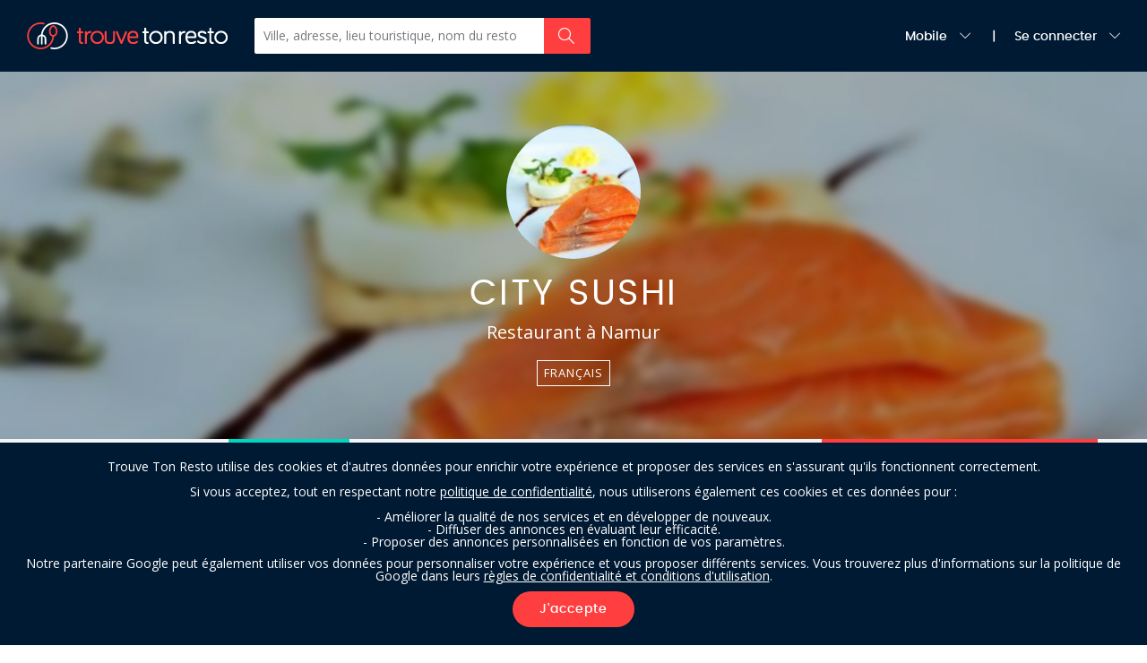

--- FILE ---
content_type: text/html; charset=utf-8
request_url: https://www.google.com/recaptcha/api2/anchor?ar=1&k=6LclPJsUAAAAAFC6BR-6gzGc3O4DFA-EmHvDl56x&co=aHR0cHM6Ly93d3cudHJvdXZldG9ucmVzdG8uYmU6NDQz&hl=en&v=9TiwnJFHeuIw_s0wSd3fiKfN&size=invisible&anchor-ms=20000&execute-ms=30000&cb=nv2oh46m6vy3
body_size: 48301
content:
<!DOCTYPE HTML><html dir="ltr" lang="en"><head><meta http-equiv="Content-Type" content="text/html; charset=UTF-8">
<meta http-equiv="X-UA-Compatible" content="IE=edge">
<title>reCAPTCHA</title>
<style type="text/css">
/* cyrillic-ext */
@font-face {
  font-family: 'Roboto';
  font-style: normal;
  font-weight: 400;
  font-stretch: 100%;
  src: url(//fonts.gstatic.com/s/roboto/v48/KFO7CnqEu92Fr1ME7kSn66aGLdTylUAMa3GUBHMdazTgWw.woff2) format('woff2');
  unicode-range: U+0460-052F, U+1C80-1C8A, U+20B4, U+2DE0-2DFF, U+A640-A69F, U+FE2E-FE2F;
}
/* cyrillic */
@font-face {
  font-family: 'Roboto';
  font-style: normal;
  font-weight: 400;
  font-stretch: 100%;
  src: url(//fonts.gstatic.com/s/roboto/v48/KFO7CnqEu92Fr1ME7kSn66aGLdTylUAMa3iUBHMdazTgWw.woff2) format('woff2');
  unicode-range: U+0301, U+0400-045F, U+0490-0491, U+04B0-04B1, U+2116;
}
/* greek-ext */
@font-face {
  font-family: 'Roboto';
  font-style: normal;
  font-weight: 400;
  font-stretch: 100%;
  src: url(//fonts.gstatic.com/s/roboto/v48/KFO7CnqEu92Fr1ME7kSn66aGLdTylUAMa3CUBHMdazTgWw.woff2) format('woff2');
  unicode-range: U+1F00-1FFF;
}
/* greek */
@font-face {
  font-family: 'Roboto';
  font-style: normal;
  font-weight: 400;
  font-stretch: 100%;
  src: url(//fonts.gstatic.com/s/roboto/v48/KFO7CnqEu92Fr1ME7kSn66aGLdTylUAMa3-UBHMdazTgWw.woff2) format('woff2');
  unicode-range: U+0370-0377, U+037A-037F, U+0384-038A, U+038C, U+038E-03A1, U+03A3-03FF;
}
/* math */
@font-face {
  font-family: 'Roboto';
  font-style: normal;
  font-weight: 400;
  font-stretch: 100%;
  src: url(//fonts.gstatic.com/s/roboto/v48/KFO7CnqEu92Fr1ME7kSn66aGLdTylUAMawCUBHMdazTgWw.woff2) format('woff2');
  unicode-range: U+0302-0303, U+0305, U+0307-0308, U+0310, U+0312, U+0315, U+031A, U+0326-0327, U+032C, U+032F-0330, U+0332-0333, U+0338, U+033A, U+0346, U+034D, U+0391-03A1, U+03A3-03A9, U+03B1-03C9, U+03D1, U+03D5-03D6, U+03F0-03F1, U+03F4-03F5, U+2016-2017, U+2034-2038, U+203C, U+2040, U+2043, U+2047, U+2050, U+2057, U+205F, U+2070-2071, U+2074-208E, U+2090-209C, U+20D0-20DC, U+20E1, U+20E5-20EF, U+2100-2112, U+2114-2115, U+2117-2121, U+2123-214F, U+2190, U+2192, U+2194-21AE, U+21B0-21E5, U+21F1-21F2, U+21F4-2211, U+2213-2214, U+2216-22FF, U+2308-230B, U+2310, U+2319, U+231C-2321, U+2336-237A, U+237C, U+2395, U+239B-23B7, U+23D0, U+23DC-23E1, U+2474-2475, U+25AF, U+25B3, U+25B7, U+25BD, U+25C1, U+25CA, U+25CC, U+25FB, U+266D-266F, U+27C0-27FF, U+2900-2AFF, U+2B0E-2B11, U+2B30-2B4C, U+2BFE, U+3030, U+FF5B, U+FF5D, U+1D400-1D7FF, U+1EE00-1EEFF;
}
/* symbols */
@font-face {
  font-family: 'Roboto';
  font-style: normal;
  font-weight: 400;
  font-stretch: 100%;
  src: url(//fonts.gstatic.com/s/roboto/v48/KFO7CnqEu92Fr1ME7kSn66aGLdTylUAMaxKUBHMdazTgWw.woff2) format('woff2');
  unicode-range: U+0001-000C, U+000E-001F, U+007F-009F, U+20DD-20E0, U+20E2-20E4, U+2150-218F, U+2190, U+2192, U+2194-2199, U+21AF, U+21E6-21F0, U+21F3, U+2218-2219, U+2299, U+22C4-22C6, U+2300-243F, U+2440-244A, U+2460-24FF, U+25A0-27BF, U+2800-28FF, U+2921-2922, U+2981, U+29BF, U+29EB, U+2B00-2BFF, U+4DC0-4DFF, U+FFF9-FFFB, U+10140-1018E, U+10190-1019C, U+101A0, U+101D0-101FD, U+102E0-102FB, U+10E60-10E7E, U+1D2C0-1D2D3, U+1D2E0-1D37F, U+1F000-1F0FF, U+1F100-1F1AD, U+1F1E6-1F1FF, U+1F30D-1F30F, U+1F315, U+1F31C, U+1F31E, U+1F320-1F32C, U+1F336, U+1F378, U+1F37D, U+1F382, U+1F393-1F39F, U+1F3A7-1F3A8, U+1F3AC-1F3AF, U+1F3C2, U+1F3C4-1F3C6, U+1F3CA-1F3CE, U+1F3D4-1F3E0, U+1F3ED, U+1F3F1-1F3F3, U+1F3F5-1F3F7, U+1F408, U+1F415, U+1F41F, U+1F426, U+1F43F, U+1F441-1F442, U+1F444, U+1F446-1F449, U+1F44C-1F44E, U+1F453, U+1F46A, U+1F47D, U+1F4A3, U+1F4B0, U+1F4B3, U+1F4B9, U+1F4BB, U+1F4BF, U+1F4C8-1F4CB, U+1F4D6, U+1F4DA, U+1F4DF, U+1F4E3-1F4E6, U+1F4EA-1F4ED, U+1F4F7, U+1F4F9-1F4FB, U+1F4FD-1F4FE, U+1F503, U+1F507-1F50B, U+1F50D, U+1F512-1F513, U+1F53E-1F54A, U+1F54F-1F5FA, U+1F610, U+1F650-1F67F, U+1F687, U+1F68D, U+1F691, U+1F694, U+1F698, U+1F6AD, U+1F6B2, U+1F6B9-1F6BA, U+1F6BC, U+1F6C6-1F6CF, U+1F6D3-1F6D7, U+1F6E0-1F6EA, U+1F6F0-1F6F3, U+1F6F7-1F6FC, U+1F700-1F7FF, U+1F800-1F80B, U+1F810-1F847, U+1F850-1F859, U+1F860-1F887, U+1F890-1F8AD, U+1F8B0-1F8BB, U+1F8C0-1F8C1, U+1F900-1F90B, U+1F93B, U+1F946, U+1F984, U+1F996, U+1F9E9, U+1FA00-1FA6F, U+1FA70-1FA7C, U+1FA80-1FA89, U+1FA8F-1FAC6, U+1FACE-1FADC, U+1FADF-1FAE9, U+1FAF0-1FAF8, U+1FB00-1FBFF;
}
/* vietnamese */
@font-face {
  font-family: 'Roboto';
  font-style: normal;
  font-weight: 400;
  font-stretch: 100%;
  src: url(//fonts.gstatic.com/s/roboto/v48/KFO7CnqEu92Fr1ME7kSn66aGLdTylUAMa3OUBHMdazTgWw.woff2) format('woff2');
  unicode-range: U+0102-0103, U+0110-0111, U+0128-0129, U+0168-0169, U+01A0-01A1, U+01AF-01B0, U+0300-0301, U+0303-0304, U+0308-0309, U+0323, U+0329, U+1EA0-1EF9, U+20AB;
}
/* latin-ext */
@font-face {
  font-family: 'Roboto';
  font-style: normal;
  font-weight: 400;
  font-stretch: 100%;
  src: url(//fonts.gstatic.com/s/roboto/v48/KFO7CnqEu92Fr1ME7kSn66aGLdTylUAMa3KUBHMdazTgWw.woff2) format('woff2');
  unicode-range: U+0100-02BA, U+02BD-02C5, U+02C7-02CC, U+02CE-02D7, U+02DD-02FF, U+0304, U+0308, U+0329, U+1D00-1DBF, U+1E00-1E9F, U+1EF2-1EFF, U+2020, U+20A0-20AB, U+20AD-20C0, U+2113, U+2C60-2C7F, U+A720-A7FF;
}
/* latin */
@font-face {
  font-family: 'Roboto';
  font-style: normal;
  font-weight: 400;
  font-stretch: 100%;
  src: url(//fonts.gstatic.com/s/roboto/v48/KFO7CnqEu92Fr1ME7kSn66aGLdTylUAMa3yUBHMdazQ.woff2) format('woff2');
  unicode-range: U+0000-00FF, U+0131, U+0152-0153, U+02BB-02BC, U+02C6, U+02DA, U+02DC, U+0304, U+0308, U+0329, U+2000-206F, U+20AC, U+2122, U+2191, U+2193, U+2212, U+2215, U+FEFF, U+FFFD;
}
/* cyrillic-ext */
@font-face {
  font-family: 'Roboto';
  font-style: normal;
  font-weight: 500;
  font-stretch: 100%;
  src: url(//fonts.gstatic.com/s/roboto/v48/KFO7CnqEu92Fr1ME7kSn66aGLdTylUAMa3GUBHMdazTgWw.woff2) format('woff2');
  unicode-range: U+0460-052F, U+1C80-1C8A, U+20B4, U+2DE0-2DFF, U+A640-A69F, U+FE2E-FE2F;
}
/* cyrillic */
@font-face {
  font-family: 'Roboto';
  font-style: normal;
  font-weight: 500;
  font-stretch: 100%;
  src: url(//fonts.gstatic.com/s/roboto/v48/KFO7CnqEu92Fr1ME7kSn66aGLdTylUAMa3iUBHMdazTgWw.woff2) format('woff2');
  unicode-range: U+0301, U+0400-045F, U+0490-0491, U+04B0-04B1, U+2116;
}
/* greek-ext */
@font-face {
  font-family: 'Roboto';
  font-style: normal;
  font-weight: 500;
  font-stretch: 100%;
  src: url(//fonts.gstatic.com/s/roboto/v48/KFO7CnqEu92Fr1ME7kSn66aGLdTylUAMa3CUBHMdazTgWw.woff2) format('woff2');
  unicode-range: U+1F00-1FFF;
}
/* greek */
@font-face {
  font-family: 'Roboto';
  font-style: normal;
  font-weight: 500;
  font-stretch: 100%;
  src: url(//fonts.gstatic.com/s/roboto/v48/KFO7CnqEu92Fr1ME7kSn66aGLdTylUAMa3-UBHMdazTgWw.woff2) format('woff2');
  unicode-range: U+0370-0377, U+037A-037F, U+0384-038A, U+038C, U+038E-03A1, U+03A3-03FF;
}
/* math */
@font-face {
  font-family: 'Roboto';
  font-style: normal;
  font-weight: 500;
  font-stretch: 100%;
  src: url(//fonts.gstatic.com/s/roboto/v48/KFO7CnqEu92Fr1ME7kSn66aGLdTylUAMawCUBHMdazTgWw.woff2) format('woff2');
  unicode-range: U+0302-0303, U+0305, U+0307-0308, U+0310, U+0312, U+0315, U+031A, U+0326-0327, U+032C, U+032F-0330, U+0332-0333, U+0338, U+033A, U+0346, U+034D, U+0391-03A1, U+03A3-03A9, U+03B1-03C9, U+03D1, U+03D5-03D6, U+03F0-03F1, U+03F4-03F5, U+2016-2017, U+2034-2038, U+203C, U+2040, U+2043, U+2047, U+2050, U+2057, U+205F, U+2070-2071, U+2074-208E, U+2090-209C, U+20D0-20DC, U+20E1, U+20E5-20EF, U+2100-2112, U+2114-2115, U+2117-2121, U+2123-214F, U+2190, U+2192, U+2194-21AE, U+21B0-21E5, U+21F1-21F2, U+21F4-2211, U+2213-2214, U+2216-22FF, U+2308-230B, U+2310, U+2319, U+231C-2321, U+2336-237A, U+237C, U+2395, U+239B-23B7, U+23D0, U+23DC-23E1, U+2474-2475, U+25AF, U+25B3, U+25B7, U+25BD, U+25C1, U+25CA, U+25CC, U+25FB, U+266D-266F, U+27C0-27FF, U+2900-2AFF, U+2B0E-2B11, U+2B30-2B4C, U+2BFE, U+3030, U+FF5B, U+FF5D, U+1D400-1D7FF, U+1EE00-1EEFF;
}
/* symbols */
@font-face {
  font-family: 'Roboto';
  font-style: normal;
  font-weight: 500;
  font-stretch: 100%;
  src: url(//fonts.gstatic.com/s/roboto/v48/KFO7CnqEu92Fr1ME7kSn66aGLdTylUAMaxKUBHMdazTgWw.woff2) format('woff2');
  unicode-range: U+0001-000C, U+000E-001F, U+007F-009F, U+20DD-20E0, U+20E2-20E4, U+2150-218F, U+2190, U+2192, U+2194-2199, U+21AF, U+21E6-21F0, U+21F3, U+2218-2219, U+2299, U+22C4-22C6, U+2300-243F, U+2440-244A, U+2460-24FF, U+25A0-27BF, U+2800-28FF, U+2921-2922, U+2981, U+29BF, U+29EB, U+2B00-2BFF, U+4DC0-4DFF, U+FFF9-FFFB, U+10140-1018E, U+10190-1019C, U+101A0, U+101D0-101FD, U+102E0-102FB, U+10E60-10E7E, U+1D2C0-1D2D3, U+1D2E0-1D37F, U+1F000-1F0FF, U+1F100-1F1AD, U+1F1E6-1F1FF, U+1F30D-1F30F, U+1F315, U+1F31C, U+1F31E, U+1F320-1F32C, U+1F336, U+1F378, U+1F37D, U+1F382, U+1F393-1F39F, U+1F3A7-1F3A8, U+1F3AC-1F3AF, U+1F3C2, U+1F3C4-1F3C6, U+1F3CA-1F3CE, U+1F3D4-1F3E0, U+1F3ED, U+1F3F1-1F3F3, U+1F3F5-1F3F7, U+1F408, U+1F415, U+1F41F, U+1F426, U+1F43F, U+1F441-1F442, U+1F444, U+1F446-1F449, U+1F44C-1F44E, U+1F453, U+1F46A, U+1F47D, U+1F4A3, U+1F4B0, U+1F4B3, U+1F4B9, U+1F4BB, U+1F4BF, U+1F4C8-1F4CB, U+1F4D6, U+1F4DA, U+1F4DF, U+1F4E3-1F4E6, U+1F4EA-1F4ED, U+1F4F7, U+1F4F9-1F4FB, U+1F4FD-1F4FE, U+1F503, U+1F507-1F50B, U+1F50D, U+1F512-1F513, U+1F53E-1F54A, U+1F54F-1F5FA, U+1F610, U+1F650-1F67F, U+1F687, U+1F68D, U+1F691, U+1F694, U+1F698, U+1F6AD, U+1F6B2, U+1F6B9-1F6BA, U+1F6BC, U+1F6C6-1F6CF, U+1F6D3-1F6D7, U+1F6E0-1F6EA, U+1F6F0-1F6F3, U+1F6F7-1F6FC, U+1F700-1F7FF, U+1F800-1F80B, U+1F810-1F847, U+1F850-1F859, U+1F860-1F887, U+1F890-1F8AD, U+1F8B0-1F8BB, U+1F8C0-1F8C1, U+1F900-1F90B, U+1F93B, U+1F946, U+1F984, U+1F996, U+1F9E9, U+1FA00-1FA6F, U+1FA70-1FA7C, U+1FA80-1FA89, U+1FA8F-1FAC6, U+1FACE-1FADC, U+1FADF-1FAE9, U+1FAF0-1FAF8, U+1FB00-1FBFF;
}
/* vietnamese */
@font-face {
  font-family: 'Roboto';
  font-style: normal;
  font-weight: 500;
  font-stretch: 100%;
  src: url(//fonts.gstatic.com/s/roboto/v48/KFO7CnqEu92Fr1ME7kSn66aGLdTylUAMa3OUBHMdazTgWw.woff2) format('woff2');
  unicode-range: U+0102-0103, U+0110-0111, U+0128-0129, U+0168-0169, U+01A0-01A1, U+01AF-01B0, U+0300-0301, U+0303-0304, U+0308-0309, U+0323, U+0329, U+1EA0-1EF9, U+20AB;
}
/* latin-ext */
@font-face {
  font-family: 'Roboto';
  font-style: normal;
  font-weight: 500;
  font-stretch: 100%;
  src: url(//fonts.gstatic.com/s/roboto/v48/KFO7CnqEu92Fr1ME7kSn66aGLdTylUAMa3KUBHMdazTgWw.woff2) format('woff2');
  unicode-range: U+0100-02BA, U+02BD-02C5, U+02C7-02CC, U+02CE-02D7, U+02DD-02FF, U+0304, U+0308, U+0329, U+1D00-1DBF, U+1E00-1E9F, U+1EF2-1EFF, U+2020, U+20A0-20AB, U+20AD-20C0, U+2113, U+2C60-2C7F, U+A720-A7FF;
}
/* latin */
@font-face {
  font-family: 'Roboto';
  font-style: normal;
  font-weight: 500;
  font-stretch: 100%;
  src: url(//fonts.gstatic.com/s/roboto/v48/KFO7CnqEu92Fr1ME7kSn66aGLdTylUAMa3yUBHMdazQ.woff2) format('woff2');
  unicode-range: U+0000-00FF, U+0131, U+0152-0153, U+02BB-02BC, U+02C6, U+02DA, U+02DC, U+0304, U+0308, U+0329, U+2000-206F, U+20AC, U+2122, U+2191, U+2193, U+2212, U+2215, U+FEFF, U+FFFD;
}
/* cyrillic-ext */
@font-face {
  font-family: 'Roboto';
  font-style: normal;
  font-weight: 900;
  font-stretch: 100%;
  src: url(//fonts.gstatic.com/s/roboto/v48/KFO7CnqEu92Fr1ME7kSn66aGLdTylUAMa3GUBHMdazTgWw.woff2) format('woff2');
  unicode-range: U+0460-052F, U+1C80-1C8A, U+20B4, U+2DE0-2DFF, U+A640-A69F, U+FE2E-FE2F;
}
/* cyrillic */
@font-face {
  font-family: 'Roboto';
  font-style: normal;
  font-weight: 900;
  font-stretch: 100%;
  src: url(//fonts.gstatic.com/s/roboto/v48/KFO7CnqEu92Fr1ME7kSn66aGLdTylUAMa3iUBHMdazTgWw.woff2) format('woff2');
  unicode-range: U+0301, U+0400-045F, U+0490-0491, U+04B0-04B1, U+2116;
}
/* greek-ext */
@font-face {
  font-family: 'Roboto';
  font-style: normal;
  font-weight: 900;
  font-stretch: 100%;
  src: url(//fonts.gstatic.com/s/roboto/v48/KFO7CnqEu92Fr1ME7kSn66aGLdTylUAMa3CUBHMdazTgWw.woff2) format('woff2');
  unicode-range: U+1F00-1FFF;
}
/* greek */
@font-face {
  font-family: 'Roboto';
  font-style: normal;
  font-weight: 900;
  font-stretch: 100%;
  src: url(//fonts.gstatic.com/s/roboto/v48/KFO7CnqEu92Fr1ME7kSn66aGLdTylUAMa3-UBHMdazTgWw.woff2) format('woff2');
  unicode-range: U+0370-0377, U+037A-037F, U+0384-038A, U+038C, U+038E-03A1, U+03A3-03FF;
}
/* math */
@font-face {
  font-family: 'Roboto';
  font-style: normal;
  font-weight: 900;
  font-stretch: 100%;
  src: url(//fonts.gstatic.com/s/roboto/v48/KFO7CnqEu92Fr1ME7kSn66aGLdTylUAMawCUBHMdazTgWw.woff2) format('woff2');
  unicode-range: U+0302-0303, U+0305, U+0307-0308, U+0310, U+0312, U+0315, U+031A, U+0326-0327, U+032C, U+032F-0330, U+0332-0333, U+0338, U+033A, U+0346, U+034D, U+0391-03A1, U+03A3-03A9, U+03B1-03C9, U+03D1, U+03D5-03D6, U+03F0-03F1, U+03F4-03F5, U+2016-2017, U+2034-2038, U+203C, U+2040, U+2043, U+2047, U+2050, U+2057, U+205F, U+2070-2071, U+2074-208E, U+2090-209C, U+20D0-20DC, U+20E1, U+20E5-20EF, U+2100-2112, U+2114-2115, U+2117-2121, U+2123-214F, U+2190, U+2192, U+2194-21AE, U+21B0-21E5, U+21F1-21F2, U+21F4-2211, U+2213-2214, U+2216-22FF, U+2308-230B, U+2310, U+2319, U+231C-2321, U+2336-237A, U+237C, U+2395, U+239B-23B7, U+23D0, U+23DC-23E1, U+2474-2475, U+25AF, U+25B3, U+25B7, U+25BD, U+25C1, U+25CA, U+25CC, U+25FB, U+266D-266F, U+27C0-27FF, U+2900-2AFF, U+2B0E-2B11, U+2B30-2B4C, U+2BFE, U+3030, U+FF5B, U+FF5D, U+1D400-1D7FF, U+1EE00-1EEFF;
}
/* symbols */
@font-face {
  font-family: 'Roboto';
  font-style: normal;
  font-weight: 900;
  font-stretch: 100%;
  src: url(//fonts.gstatic.com/s/roboto/v48/KFO7CnqEu92Fr1ME7kSn66aGLdTylUAMaxKUBHMdazTgWw.woff2) format('woff2');
  unicode-range: U+0001-000C, U+000E-001F, U+007F-009F, U+20DD-20E0, U+20E2-20E4, U+2150-218F, U+2190, U+2192, U+2194-2199, U+21AF, U+21E6-21F0, U+21F3, U+2218-2219, U+2299, U+22C4-22C6, U+2300-243F, U+2440-244A, U+2460-24FF, U+25A0-27BF, U+2800-28FF, U+2921-2922, U+2981, U+29BF, U+29EB, U+2B00-2BFF, U+4DC0-4DFF, U+FFF9-FFFB, U+10140-1018E, U+10190-1019C, U+101A0, U+101D0-101FD, U+102E0-102FB, U+10E60-10E7E, U+1D2C0-1D2D3, U+1D2E0-1D37F, U+1F000-1F0FF, U+1F100-1F1AD, U+1F1E6-1F1FF, U+1F30D-1F30F, U+1F315, U+1F31C, U+1F31E, U+1F320-1F32C, U+1F336, U+1F378, U+1F37D, U+1F382, U+1F393-1F39F, U+1F3A7-1F3A8, U+1F3AC-1F3AF, U+1F3C2, U+1F3C4-1F3C6, U+1F3CA-1F3CE, U+1F3D4-1F3E0, U+1F3ED, U+1F3F1-1F3F3, U+1F3F5-1F3F7, U+1F408, U+1F415, U+1F41F, U+1F426, U+1F43F, U+1F441-1F442, U+1F444, U+1F446-1F449, U+1F44C-1F44E, U+1F453, U+1F46A, U+1F47D, U+1F4A3, U+1F4B0, U+1F4B3, U+1F4B9, U+1F4BB, U+1F4BF, U+1F4C8-1F4CB, U+1F4D6, U+1F4DA, U+1F4DF, U+1F4E3-1F4E6, U+1F4EA-1F4ED, U+1F4F7, U+1F4F9-1F4FB, U+1F4FD-1F4FE, U+1F503, U+1F507-1F50B, U+1F50D, U+1F512-1F513, U+1F53E-1F54A, U+1F54F-1F5FA, U+1F610, U+1F650-1F67F, U+1F687, U+1F68D, U+1F691, U+1F694, U+1F698, U+1F6AD, U+1F6B2, U+1F6B9-1F6BA, U+1F6BC, U+1F6C6-1F6CF, U+1F6D3-1F6D7, U+1F6E0-1F6EA, U+1F6F0-1F6F3, U+1F6F7-1F6FC, U+1F700-1F7FF, U+1F800-1F80B, U+1F810-1F847, U+1F850-1F859, U+1F860-1F887, U+1F890-1F8AD, U+1F8B0-1F8BB, U+1F8C0-1F8C1, U+1F900-1F90B, U+1F93B, U+1F946, U+1F984, U+1F996, U+1F9E9, U+1FA00-1FA6F, U+1FA70-1FA7C, U+1FA80-1FA89, U+1FA8F-1FAC6, U+1FACE-1FADC, U+1FADF-1FAE9, U+1FAF0-1FAF8, U+1FB00-1FBFF;
}
/* vietnamese */
@font-face {
  font-family: 'Roboto';
  font-style: normal;
  font-weight: 900;
  font-stretch: 100%;
  src: url(//fonts.gstatic.com/s/roboto/v48/KFO7CnqEu92Fr1ME7kSn66aGLdTylUAMa3OUBHMdazTgWw.woff2) format('woff2');
  unicode-range: U+0102-0103, U+0110-0111, U+0128-0129, U+0168-0169, U+01A0-01A1, U+01AF-01B0, U+0300-0301, U+0303-0304, U+0308-0309, U+0323, U+0329, U+1EA0-1EF9, U+20AB;
}
/* latin-ext */
@font-face {
  font-family: 'Roboto';
  font-style: normal;
  font-weight: 900;
  font-stretch: 100%;
  src: url(//fonts.gstatic.com/s/roboto/v48/KFO7CnqEu92Fr1ME7kSn66aGLdTylUAMa3KUBHMdazTgWw.woff2) format('woff2');
  unicode-range: U+0100-02BA, U+02BD-02C5, U+02C7-02CC, U+02CE-02D7, U+02DD-02FF, U+0304, U+0308, U+0329, U+1D00-1DBF, U+1E00-1E9F, U+1EF2-1EFF, U+2020, U+20A0-20AB, U+20AD-20C0, U+2113, U+2C60-2C7F, U+A720-A7FF;
}
/* latin */
@font-face {
  font-family: 'Roboto';
  font-style: normal;
  font-weight: 900;
  font-stretch: 100%;
  src: url(//fonts.gstatic.com/s/roboto/v48/KFO7CnqEu92Fr1ME7kSn66aGLdTylUAMa3yUBHMdazQ.woff2) format('woff2');
  unicode-range: U+0000-00FF, U+0131, U+0152-0153, U+02BB-02BC, U+02C6, U+02DA, U+02DC, U+0304, U+0308, U+0329, U+2000-206F, U+20AC, U+2122, U+2191, U+2193, U+2212, U+2215, U+FEFF, U+FFFD;
}

</style>
<link rel="stylesheet" type="text/css" href="https://www.gstatic.com/recaptcha/releases/9TiwnJFHeuIw_s0wSd3fiKfN/styles__ltr.css">
<script nonce="k03sjD8YaByL-yEA_wdveg" type="text/javascript">window['__recaptcha_api'] = 'https://www.google.com/recaptcha/api2/';</script>
<script type="text/javascript" src="https://www.gstatic.com/recaptcha/releases/9TiwnJFHeuIw_s0wSd3fiKfN/recaptcha__en.js" nonce="k03sjD8YaByL-yEA_wdveg">
      
    </script></head>
<body><div id="rc-anchor-alert" class="rc-anchor-alert"></div>
<input type="hidden" id="recaptcha-token" value="[base64]">
<script type="text/javascript" nonce="k03sjD8YaByL-yEA_wdveg">
      recaptcha.anchor.Main.init("[\x22ainput\x22,[\x22bgdata\x22,\x22\x22,\[base64]/[base64]/bmV3IFpbdF0obVswXSk6Sz09Mj9uZXcgWlt0XShtWzBdLG1bMV0pOks9PTM/bmV3IFpbdF0obVswXSxtWzFdLG1bMl0pOks9PTQ/[base64]/[base64]/[base64]/[base64]/[base64]/[base64]/[base64]/[base64]/[base64]/[base64]/[base64]/[base64]/[base64]/[base64]\\u003d\\u003d\x22,\[base64]\\u003d\\u003d\x22,\x22azhudUHDsi/DjkjCucK9wrHClEHDp8Odf8KhZ8O9PRwbwrowJE8Lwr04wq3Cg8OFwqJtR2LDk8O5wpvCtH/Dt8OlwqhPeMOwwrt+GcOMVD/CuQVkwr1lRmHDuD7CmSTCoMOtP8K1MW7DrMOSwpjDjkZlw7zCjcOWwqvCqMOnV8KlN0ldNcKfw7hoOybCpVXCtHbDrcOpLF0mwplqegFpZcK2wpXCvsOWQVDCnx0tWCwiKn/DlVgiLDbDu3zDqBpIHF/Cu8O7wojDqsKIwqDCsXUYw5XCj8KEwpc9HcOqV8K7w5oFw4RGw4vDtsOFwppyH1NVa8KLWi0ow755wq1TfilfQQ7CulXCj8KXwrJfOC8fwqbCusOYw4oOw5DCh8OMwrQwWsOGY3rDlgQ6QHLDiHzDhsO/wq0/wrhMKRN7wofCniF1R1l+YsORw4jDrADDkMOADMOBFRZQeWDCiE3ChMOyw7DCuBnClcK/N8KUw6cmw5bDjsOIw7x6L8OnFcOuw5DCrCVRDQfDjB/Cim/[base64]/wpF/V8OkwpDCuQwrwrJ7CT5IwrHCimLDrsKtRMOjw5rDmTokaSPDmTZsRlbDrF58w6IsTsORwrNnYcK0woobwos+BcK0CsK7w6XDtsKwwr4TLkrDtEHCm04zRVIYw6oOwoTCksKLw6Q9ZsOCw5PCvCPCuynDhlHCt8Kpwo9rw6zDmsOPZcOrd8KZwpcfwr4zOy/DsMO3wpvCmMKVG0DDncK4wrnDkjcLw6Erw488w5FvNWhHw6DDv8KRWypww59bfTRAKsK3UsOrwqcydXPDrcOEUGTCskMCM8OzKnrCicOtIsKLSDBYalLDvMKGQWROw4jCvBTCmsOECRvDrcKlJG5kw7ZNwo8Xw5Yaw4NnSsOWMU/DqMKZJMOMEGtbwp/DpDPCjMOtw5ljw4wLT8Ohw7Rgw7ZQwrrDtcOOwpUqHkVjw6nDg8K2bsKLcjfCnC9Ewo3CucK0w6A6HB55w7jDtsOufTJ2wrHDqsKdZ8Oow6rDtEVkdWDCvcONf8KRw7fDpCjCscORwqLCmcO0VkJxTsKcwo8mwrjCiMKywq/CqAzDjsKlwosbasOQwpRoAMKXwpxOMcKhCcK5w4ZxPsKxJ8ONwrHDuWUxw5Bqwp0hwpgTBMOyw6pzw74Uw459wqfCvcO2w7sBPlnDvsK8w7shScKuw6w1wo85w57Cnl/CrzpZwp3Di8OGw4BFw40xBcKkScKAw73CuzDCiXfDrHbDhMK1e8ONY8KrAcKECMOZw51Pw5/[base64]/w4wNw4/DosKBwqU0w65ww6jCpcO+w5rCrsO/w6k+KUnCvGzCnTUNw70Yw4xsw5LDthZqwp0wT8KUZcOowpTChzxldsKcEsOAwrREw6B2w5Qew7zDlQI5wq1sPiVWH8OcUsOqwrXDgUY8c8OsGm99CmpJIRl/w5nCnsOrw7hmw599fAUnb8KTw4FAw50lwoDCmSlXw6jCmXwWwqzCoCcKGjkAQDJCSgJkw5QfbsKZb8KBECDDiX/[base64]/[base64]/[base64]/DpnrCtxHCvcONwpsNwq7DoVnCkcO+e8OCO2zDpcOzDcKeKcOIw6Iiw59Ew4grPk/CsErCqQjCmsOeHmlTJB/CsWUswr8IcCTCisKfWC43G8KXwr9Mw5vCm2XDtsKvw5ZZw7bDpsOIwrlUJMOYwopNw4rDt8OcY2TCqxjDqMOgwoteXCfClcODCFPDucOLFsOeUg10K8KmwojDj8OsMVfDj8KFwqR1TFXDjsK1CCzClMKdeRzCu8K/wrJwwpHDpmfDuwljw5kQF8OCwqJiw5RKMsO4cWY+dWsUYcOBVEoAdcOIw60MVnvDvmbCuAcjUigQw4XCkMK9QcK1wqR4AsKDwoIwMTTCikzCmEhSwrJVw5PCnDPCpcOuw4/Dtg/CmkrCmXExf8OySsKUwqIIbyrDmsKAMsKiwp3CsjcMw4DDjMK7UTp5wrwPRsKqwpt1w6DDvQLDm23DmDbDqQAjw7hJMErCi3rDvMOpw5hGbW/Di8Olb0Ugwr/DocKgw6XDnC5KRcKKwqJ9w5I9G8KVGcOvG8OqwoctDsKdXcKgYMKnwpvClsKMGUgwXxZIBjlXwpJgw63DusKtbsObTivDmcKWYV4TW8OeHMOzw5HCs8K5WR54w4PCgQ/[base64]/M05waWXDpB/ChMK3VycNRzxgfDjCkQoqWEMAwoTCvcKtecONDBs9wr/Dn2rDvVfCrMOkwq/DjBpxWMO7wpcsWMKPRynCrXjClcKrwqpXwprDsVjChMKtfUUew7HDpMOcfsOFRcO8w4HCiFHCrn0tcELCp8OywrHDs8K1BG/Ds8OiwrPCh3hbWnfCqMK8RsKmeDTDh8O+McKSP1fDiMKeXsKvPFDDjcO6AcKAw6oiwqMFwqHCrcO2RMKiw7sXwolcVhfDqcOoQMOSw7PClsKDwoc+w77CtcK9Jk8bwqXCmsOYwqd4w7/DgsKBw70YwpDCj3LDmnlMa0RFw5Emw6nCu1TCjyPCuz5MaW0bbMOcBsOowqvCkgLDlALCg8O6XWEjU8KleyluwpNMBHFWwrZmwoLCp8OFwrbDsMO5QHF7w4zCj8Orw7VGCcK6My3CgMOiw7QWwqogQhfDpsO/LBJ0cx/DhgTCszsaw5gmwq8eMMOywoNlf8OLwosLccOdw6gPJ1ZGBgJ6wq/CnQwNKXvCi3AqXsKGSwkOPUVPVRJ9EMOFw7PCi8Kmw5New5EERcK4GsOKwot7wqDClcK/PF8dNH7CnsO1w4pye8KDw6/Chkhiw73Duh7DlcKYCMKMw7lrDlA+KxlNwptgYA3Dq8KhDMOEXMK+YMKPwqLDpcObKwtxBELCu8OQUizCnTvDhVMrw4IZW8OVwptfwpnCvUh/w6HDvMKDwqtaD8KLwofChw/Dv8Kjw74TWCoLwrjCtsOOwr3CqWMCCm8qOTDCr8KuwpTDu8O0wqdow5QTw6jCosOfw7VIYW3CiEXDgTNIFXTCpsO7BsKNSEp/w5HCnUM8DHfCncOhwpowWcObUxJhBU5GwphBworCmMOUw4PDrB4Fw67CkcOVw6DCiiFyGBlJwqzDqHRYwrMmDsK5XcKyaRZuw7DCnsOOSjpMZAbCl8OBRgnCg8OfdylLJQ0qw4JaKlnDssKsYsKPwpJEwqfDn8KEdE3CoENjdCMPOcKkw7vDol/CscOOw7EPVFQxwrxnH8OMccO/wpBET1ATZcK4wqolQkN8IS/[base64]/DnDYyakHDkio8w4UmZFpzHMKfwpPDisKlwqjCuULDtGTDhllzR8KPUsOvwoFOGkbCnXtzw61YwqfCphVAwqTCti7DvTgnaS3DswnCjjY8w7oyZ8K+d8KjMmXDj8OIwpvCv8KnwqTDjsOhL8KeTMOiwqs8wr3DhMKowowywpjDjsKuEHfCgRErwoPDux/Crj3CmsKow6ASwrLCrzfCtg11dsKyw7fCpsO4JCzCqMOgwqoWw5TCqD3CosO6aMOvwojDp8K7w58NAsOMYsO0w7HDvzbChsO6wqLChmzDgy1IUcOrQ8KOd8Ouw5QmwoHDlDM/MMOSw4DDtV8oSMOVwqzDlsO2HMKxw7vDhsOMw6V/SXV2wrBUFcKJw6LCoSx0w6vCjW7CtwTCpcKtwocxQcKOwrN0OQ19w4vDgHdAczZNe8K/TMObVQTCl1TCtl4NPTApw5jCiEQXDcOLLcK7cg/Dh2YAAsOMw65/[base64]/CsMKEL1svw53CvMK/wopWABHCty7CmsO6J8K6agfCjjRHw4goT3TDjsOWA8KQE1pfacKcDWkJwqIvwobDhsObVxTCoHVDwrnDr8OswrohwrPCqMKFw7rCrh/CpihswqrCo8OLwp0aAkI/w7xvw6MLw73CvihqeUbCjg3DmS5QFwMydMOCRGNTw59qdQF6QzvDiWAkwozDiMKcw4EqAT/[base64]/w6DCvh91V2jDlQTDn8KLwqYNwqEuCARdU8KTwoFLw5Fgw6F7bBk5Q8Ouw79pw4HDm8O4A8O/UXhzVMOePRljXTzDocOPOMOXPcOhWsKYw4jChMORw6Y6wqY4w7DCqjRcbWJDwp7ClsKPwqpMw7MBeVYHw5fDvRnDvMOAYh/CnsOUw6DCpgvCkH7DhMKAdsOMW8OxQcKjwqZSwo9VCGvDkcOTfsOrFClRdsK0LMKww7rDusOSw5NdRljChcObwplqScKYw5PDgVfDi25Cw7ocw44Nw7XCkg9YwqPDkXnDnsOeZmUCLk8qw6HDhhkGw5RHC3g2XSNZwqF0w7vClhzDpwXDk1Vkw7Rswo8kw59eQMK/[base64]/Cj8Oow5vCrMKdw4w/OsOVN1xBbAfDr8OFwqogI3zCoMOhwpFeey0+wpA2H0/DuArCsUM+wpnDk2nCkMKBPcOEw5krwo8ibj8JbQl5w7fDkhdLwqHCkgHCnyY6e2jChMO0bx3CjcOtR8KgwpUVwqHDgmFzwpFBw7dYw7/DtcOfV1vDlMK4w4/DuGjDhcOtw53Ck8KzdMKIw5HDkhYPb8OEw4h1NGYvwrzCmDDDsRlcOkfCiwrCmUtfK8OcPBE6w4wkw4tIwr/CrTLDuCPDjMOKSWZuVsKsQkrDti4ofQxtwrLDksOLdBw7bMO6Y8K2w69gw5jDnMKcwqd8NgY/GXhJJcOLbcOqe8OGIh7Dk1HDsXLCv0VPBjQ6wr5/G2HDnE0KNcKywoUUTsKCw6VPwpNEw6/Ck8K1wp7DqTjDhWPCkDYxw4I2wrvCp8OAwo7CpjQpwo3CrxLCu8OawrMPw4LCuVzClyFKaHQyARDCjcKHwp9/woHDoCzDkMODw50aw6zDssK9BMKZJcOTECDCqQobw7XCisK5wrXCmMO9Q8OpewM/wqQlO1/Dh8O3wrpDw4LDm1LDkWnCl8O1fsOIw7c6w79UdWXCrkrDpQhOch3CtCXDucKcRzPDnUR0w63CnsONw4rCrWZ4w6xpBVTDhQVfw4zDq8OnIMOrMh0YL3/[base64]/DmsOjZWfDmWhJwrDCghd+JRnDmBYNw4zDuUZ4wqvCl8Oow5fDk1DCpWPCnSECRAIsworCszwfwqjCp8ONwrzDgEEYwqk2PyjChWBbwrHCr8KxDC/CoMKzUjPCjkXCqsO6w7nDpcOxwrfDscOadF/[base64]/[base64]/G2E3cWbCrcOiw53Dk8KPwoXCrAjDgm8Xw4o1Z8KkwozDiB/ChMKyVMKsdjvCkMOcc2NSwrzDrcKzY27CgR0cwoPDlksMB3JeO15lw75BRDdKw53DhQ9SX2TDm3LChsO6wr1gw5bDjsO0FcO6woAXwrnCjSwzwpbDhBvDii0/w6M7w59HZMK1TcKKWsKOw4tDw5PCv2t9wrXDq0ITw6Anw7BcJcOQwp4KPcKAN8OZwqdGbMK6F2jDsgPCjcKFw6ENA8O9w5/[base64]/CicK1dF4JHMOkFFlqw4nCscOBYSdtw4Q1wqrDp8KjYVxxL8OVwqIdCsK7O2MNw4TDiMOJwrxXU8Kza8KvwrIsw7gCYsOlwpwaw6/Co8OWEmDCi8Klw6NEwoB+w4rCrsK1HFFHBsKJDcKzTnrDggnDv8KWwoEowqx/[base64]/[base64]/CnCfDtSvCgcKywq3Dp8KAZjjCn8KHVlwXw6DDoCFQwrtgbnBlw6bDqMKUw4jDj8K7IcKFwo7CmsKkRcK+V8KzPcKOwql/FsOtDcOLU8OVHmTCtXHCjmrCtsOdPhjClcKSQFDDqcOZDcKOVcK0NsO4w5jDqDvDp8O2wpFFT8KQfMOpRE8Md8K9w6zCqcK/w7spwrrDtyPCgMOiGi7DucKUKFN/wrLDv8Obwq8awpvDgRLCpMOewrxjwr3CksO/N8Kdw4hiJUQ4VlbChMKjRsORw6vCkSvDs8Kowo3Dp8KZw6jDujIoCjjCkgXDpypbNBpcw7E0eMK8SkxQwoPDu0rDrnDDmMOkPMOvw6FiV8O8w5TCnW3DqzIiw6nCp8K5SFILwpHCn3NsesO1NXnDhcOdNcO1w5gcwoEow5kAw4DDlWHCs8KRw6x7w4vCrcK0wpQIXS/DhSDDuMO8woJSw6/CmTrCk8OHwp7DpgdXTsOPwpImwqxJw7hUZgDDmX0oLh7CnsOBw7jClk1pw7sJwo8Iw7bCjsOTVMOKHiLCjcOQwrbDt8OIJcKmSx/[base64]/[base64]/w6PCjn3CosO1w51kRUhhwrVww51CwrNxK1Q7wrPDkMKtKcOUw4rCt3U/woUbb2k2w7LCi8OBw6NAwqzDhUIKw4zDjF51T8OFb8KKw77ClmdvwqzDrS1LDkbCvzEmw7Ygw4XDhzlYwrAPFA7CtMKiwpvDp2/DgsOcwq0nTMKzTsOpaAsFwr7DpivCicKqUiV7ahodXw/CoC4dRXYBw7EiWQcadMKtwqt+wqrCvsKPw4fDsMOKKxoZwrDCjMOBP0wGw5TDvnBKRMKwByE6dDTDrcKIw7bCiMOEfcO0LEZ9wpNeTynCjcOsQG3CncO7BcKLSGDCiMKNCBIHPMOgR3DDp8OkR8KJwoDCoAxPwonCik9/ecOCP8OmWUYtwqrDpW5dw60fMxcpA3sNGMKvUUQ9wqsMw7bCtBYNagrCqCfCgsKgYQMjw6ZKwodaGcOWKXFcw57DrMKbw6YQw47Dl3vCvMO+BQ03d2QJw7N5W8Okw5TDiFlkw7XCqW8iQBHDpsOsw7TCoMO5wqQ6wo/DhHRzwprCosKfNMO+w5tOw4PCmy/CusOtGg4yRMKLw4dLe1MfwpMxKxVDIMOGNsK2woPDlcOtVxpiJGoEDsKTwp5lwpA6bgbDjCUCw7zDml8iw58fw6/CuEMsVWbCmsO4w61GFsOqwoDCjkXDhsOHw6jDgMO9V8Klw5zCgnxvwrR+YMOuw7zDgcOPQU8Cw4bCh3/[base64]/CocKmesOHBn1gwrJ/w7tCOsKTD8O7w4jDj8OGw4/CsT0+c8KOAzzCtHpXHSEAwpF4b2MSF8K4LWZhYXlVYk1wSTwdPMOZO1pwwoPDoXzDqsKUw60ow5vDoRHDgFNzXMKyw6bDhB45BcOjKWnCtcOHwrkhw67Dl3s2woHCuMO+w4zDgcKCG8KewqHCm1hiQcKfwrBEwpdYw79JFVoJAk0GB8K7wp/Dt8KgScOBwoXCgkBbw4vCqkBPwpVTw7cxw6A7ScOjMsOkwp8XY8KbwrYfVTJlwqEsSlZLw7cEHMOjwrfDqQPDk8KPwpXCnjPCqynCjMOqfcKTacKowp8NwqsFC8K7w4g4X8Kqwp8kw4LDpBnDmWBrTAfDv2YbXMKawprDtsOrU2/CgHNAwrRsw7sZwp/CvRUlFlHDn8OIwpAhw67DvsKJw7tHTkxPwr/DoMOxwrPDiMKAwrg9bcKlw67DmcKGY8O6K8OAJF9/[base64]/DiMK7wpHCh8O8wqJ8w4ttZMOLdsKvQQw8wrJqwol1GTjCtcOtAVhdwrbCjmzDtirDkkXDtA/CpMOBw41vw7JYwqdNRCHChl7DsQ/Co8ODTDU6XsKpVEkEXB/CpWQoMTXCqmVNKcOpwoFXKjcLQBrCp8KEAGpmwqHDpybDpsKww7gbB3fCksOVE2/DnRoWSMKGakIvw6bDkjLCucKQw4Rnwr0YL8OFLlvDrMOtwpUwTF3DjcKQdwnDhMKiAsOowo/CsAwnwojCkGtBw7ByCcOGG3XCtgrDkC7CqcKGFMOTwqglVcO1K8OHBsKFd8KCQwXCjTpZC8KcYcKmdwgmwpbDi8Otwq4RR8OGWWLDnMO1w4vCtnQfWcOawpMZwqkMw63CiWUyHMKZwr5qWsOGwq8BEW98w7bCn8KqDsKSwpfDg8KQesKWCi/Dv8Ogwrh0wqzDosKIwqjDl8KrZcOMUTV7w5tKf8K0MMKKSCU7w4QoOQbCqBY+OAguw4fDl8OmwqJ/w6jCiMOYXgXDtzvDucK5SsO7w6LDgDHCgsOHSsOlIMO6f0Rkw5wpfMKQLcO5bMKowrDDjD/CvMOFw4YrfcKwOljCoXNVwp4jU8OmM3l0a8OPw7UHU1/Cl2vDsmbCpS3CkXMEwo4lw4DDpjvCqD8HwoFvw4PCkTfDhMOhcnHCuVbCj8O/wp3Dp8K2P1PDl8KBw4EDwprDucKJw7DDrn5kajEOw7dOw6UkIzHCjhYhw4HCg8ORKRYpDcOEwqbCg10Wwp19GcOFwoUQAl7Dom3CgsOsFsKKSWIjOMKpwpAFwqrCmgxqJXIxWT19wozDgFYkw7U1wptjFkPDqcOJwq/DtQQ8SsK1C8K9wo0JMXFswps7O8KxWcKdZidPHjvDlsKQwqXCm8KzJcO9w4zChDl+wrTDjcKwG8Kpwo1Mw5rDozYyw4DCusO5V8KlBcOPwo7DrcKyQMOjw61YwrnDn8KhVxogwrTCs0Fkw6N0EWIewobDpC3DoV3DhcOyJh/CmMOcK0MyZjQJwqQAMxUJWcO9AWRQF3AhKBJ/JcOwGsOKJcKhGMK1wrgGOMOJLMOjdVjClcOfHAfDgxfDh8OcXcOuVnl6fsKnciTDm8OEIMORw5hxRsONYFvCnlAca8K+wrLDnn3Dm8KaCA4YLw3CgjlNwoNCZsKaw7fCoRVYwoFHw6TDjV/DrmXClk7DrsObwoheIMK8GcK9w7tAwpfDoQzCt8KBw5rDssOvKcKbXcOCDRsfwofCnh/CqBDDi1Jew4IHw6bCi8KRw65SC8OKUMOUw6DDhcKVeMKqw6TCiVvCtG/Coj7CnH5Sw5FEccKLw719b1Apwr7Ct3ViXjXCkAXChMOURXpdw5LCqhTDuXMGw4xVw5bCgMOcwrk5eMK5JcODaMOaw6gNw7TCnxsYCcKiBcKpw47ClsKywoTCt8KbWMKVw6bCssOgw4zCsMKxw44Pwqt9ZmEUMMKyw7vDq8ODBAp4Nl0Ew6glAn/Cn8OdIMOWw7rCrMOqwqPDnsK6B8KYIx7CpsOSIsKWGAHCscOLw5lxwr3DvMKKw5jCmi/DlnrDgcKUVAPDmlLDk2Jewo7Cu8Oww7E2wrfCo8KCGcKnwoHCisKGwrMqRcKsw57DnyfDmF/DkyDDmBjCoMOkVsKBwqHDgcOJwqXChMO1w5DDqi3ChcKWIcKHUgjDjsOyP8KGwpM3HmZaL8OQcMK+fiIYcU/DqMODwojCv8Oew4Mpw50gHSjDlFfDtknDksOdw5vDmhcxw51oWRkKw6DDihPDjzt8JzLDqxd4w7jDgxnCkMK/wrbDoTnCucKxw4JOw4hywr14wqjDicOQw5HCtTotMCtyURE0w4fDpcOjwrXDl8K/w6nDvh3CrzEmMRt/ZMOPL1PDn3EGw6nDgcOadsOFwr8DL8OLwoTDrMKcw5UtwozDvsOLwrLCrsK3XsK5PwXChcKVwovCmSXDi2vCqMKXwrPCp2cXw6Jvw74DwqHClsOFJh50XRnDtcO/[base64]/enZ5w77DoXEqdhvCm04GGsK1QGcEw5zClQ3Cmls4wr1xwrBQQCDDmMKBWmYKDhkCw7zDqT1HwpLDl8KdRCfCusKEw7bDkkrDr1zCkcKLw6fCpsKQw4Y1f8O6wo7CjWHCvFzCil7CriI/wpBrw6LDrDbDjxoIIsKDb8K5wqpIw6ZPCgfCtA86woFOCsKZMgNfwr0pwrBTwrZvw6nCncO/w7XDqsKCwoYPw4lvw6jDhcK1Rh7DqMOGO8OHw6VLbcKsVAs7w5QLwpvCrMOjI1FWwoQXwobCkm0TwqNdIDcAf8OSN1TCgMOvwojDglrCqCc+YlEOEMKibsOFw6bDgDpIN3jCtsOdS8O0TWNqLSduw7XCn2Q7DjAgw7nDqcOqw7V+worDnGQ8awlSw7PDlg02wo/DqcKKw7gXw6giBG/CssOEW8O3w6YsCsKHw6t1cQXDisOWT8OjaMOLUy/CmynCrivDqCHClMO+BMKgD8OTFRvDkWTDo1vDj8ODw4jCqMKRw5I2b8OPw4hADiHDpm3CmEbCrAvDjiU0Ln7Dl8OBwpLDkMOMwrfDhFNOUS/Dk3N9DMKbw7jChMOwworCui/CjCYFUBcOIS0/f2rDgFXCj8KUwpzCksO5D8OVwqvCvcKBe3vDiV3Dh2jDsMOzLMOewobDisOkw7XDhMKdMzhrwopdwpXDuXV6wqPCt8O7w5A4w61owrjCu8OTcRvCrA/DncOgw5x0w4U1T8K5w7fCqUnDi8KHw7bDtcOqWDnCrsKIw5TCl3TCoMKUczfCqy8Ew6XCnMOhwqM/AsOLw6bCp2Zlw5EmwqDCkcKBMMOPGzDClMOyclHDm0I/woTCixsTwr5Iw4RdSWDDpElkw410wosDwoxhwrdVwo1pHUbDlW7Ct8KAw4jCs8Kyw4IDwpp5wqJLwrjCgsOGDRJNw6s/wrE5woPCpCPDnMOuUcKEK0HCvXJwcMOaU3VaV8OywoPDuQfClBUww6tnwo/Dh8Kswo8GSMKdw69ew7BFbTwyw4llAH4dw7rDgl/Dh8OYMsOpHMK7I08vVTBAw5LCssO9wqY/VcOcw7QXw6E7w4fCusOxNiFOPn7CnMKYw6zCl1zCsMObc8KwDcOmWB/[base64]/DjMORw6YxGQ7CvMOXwpXDn8KNw4IpFMKlwr0UEMK4PMOXBcKow6DDtMOtCFbCg2AOOUsJwoIqasOSBilfacOawrfCjcORw6BLOMOLw7zCkCgmwqjDlcO6w73Dh8KuwrlswqPCslfDrk3CgsKXwq3CuMOhwpnCssOcwpXCrMKAWU4VG8OLw7B+wq0pDVXDkV7CmcKmwr/DvsOlCsKBwoPChcORKGYLb1UIDMK/[base64]/Li86e8OjIWl+wo0ww587BxnDvXXCr8OKw7Frw7fDosOTw6l+w419w6lEwpXCtcOTSMOEJRlIMz7CjsONwpMVwqDClsKvwrM4TSVgAFAEw50QT8OIw4t3ZsOGdDh6wqvCucO/wp/DihN7wo4hwrfCpzTDihNLK8O9w6jDvsOGwpwoMR/DlnLDhMOfwrhRwqAnw4Urwocwwrs8YQLCkWhDZB85NsKybGTDisO1DRTCuHM5E1hIw7wgwqTCvRcHwp4WMQHCrm9BwrDDmg1Kw5LDi2nDryUaBsOLw7jDuXcfwpfDsW9vw7xpH8KhZcKKbcOHBMKlC8K/[base64]/cAVWwpkmwoEow4F6wp0fY8KrJSc3Fx56bMOQOlTCosKJw7VfwpfDqw1ow6QgwroRwrN9UyhrJl4RDcOqeSvCmFzDvMOed19dwonDmcORw6EVw6/DkmVBYQcvw73Cu8KCD8OcHsObw6xAd2TCjCvCtFFnwrxEOMK3w5DDk8KjdsK/SFvDmcObdsOKIcKUCE7CqMKvw73CqATDqyVDwo86SsOrwoUDw6fCpcK0Sx7DncK9wpQPDEQGw6g7ZTAUw4NrYMOewpLDgMO0bk02MTHDhMKZw5/Dr2/CrMOwT8KsLXjDvcKcC2jCkDROa29zGMKFw67Dv8OywrvDmjoPDMK6AFPCsU1Qwo9Lwp3CvsKKB09IZ8KOeMOuKg7DmTDCvsO+OWhaXXMNwprDimLDhlbCrDbDisKgOMKzF8Obwo3Cj8OxTypswpTDjMOJOQExw5XDiMO/w4rCqcOsOcOmRgVIwrg7wrURwqPDocO9wrocL1bCssORw79UZnAfwr4mNsKQaQnCm3lUX3Rww5ZoXsOUcsKfw7QDwoVeEsKTTy9zwrpRwo7DkMKSQ2tiw4TCocKqwqbCpcKOO0bDmUMww4/DiC8DZsOOFFMDMWTDgQLCuhBGw40SFwNswrhddMOScBFkw5zDmwTDhMK3w49GwpnDrcOCwp7CoT0HG8K2wprCosKGUsKjaiDCrg3Dj0LDlMONaMKAw7YHwpPDjh0OwqtNwoLCsWo5woLDsmHDoMOYw7rDtcKbIsO8QkZAwqTDhBgQTcK3wp80w61Vw6B/IhswX8Ktw7MNPSNSw59Gw5HDn38yZcOuIRIIIWHChUXDkmNZwrdmw4fDm8O0O8OZBypuXsOaLMK8w6INwqs+OR3DlixwMcKFV1nChzDDrMOmwrctR8OtT8OFwo1HwpJqwrTDoTZdwokCwqx2E8O3KEINwpbCkMKQDkzDisO7w41HwrdMwooQcV/DpCjDoHDDuTQgMg1wT8KldMK3w6oICEHDksKsw57CqcKbFWTDiTTCiMO2M8OSPD7CmMKiw4cTw7w7wrTDgUcnwqzDlzHCvcKiwrRCCQY/w5YFwrrDgcOtRyXDmx/Cn8KdSMOie0Vaw7TDvhLCpw4nW8Omw4JgW8O2WAJ+wp88TcOlcsKZUMO1LGgYwqwowofDtcOZw6rDocOhw7N1wo3DocOPHsOVQsKUdj/DuDrDhifCsSslw47DlsKIw5QgwrXCpsKPD8OOwql2w47CkcKhw5PDr8KHwp/DolbCuwLDpFR4B8KdCsOjVAULwqVVw4JHwprDo8OXAFLCrWdKO8OSKQHDgjY2KMO+w5/CjsOHwpbCscOnLUDCusKawpQbwpPDik7DjmsUwqLDl3ZkwrbCg8OiBcKYwpXDisK5CDQhw43DmE4kasOdwpMNScOfw50GQEhyJsOrVMKzTVnDvC5fwrx8w7DDksKWwqoKa8O7w4DCjMOZwqfDnnDDp0JdwpTCmsK5woLDvMOYbMKbwoA/DltodcKMw4XCjX8Bfg/DusOKb0pvwpbDgSgbwpJiQcKdIcKpf8KBag4JbcOSw7jDoxEOw6APbcK5wpIqLgzCusObw5vCisKGTcKecknDgTdswqI7w5FtIhHCgMKdAMOGw5UwfcOrbhDCqMO/wqHDkzEkw6B8aMK8wpx8Q8K4QWtfw4UGwpPCi8OZwoFowocxw44GW3fCuMKkwqjCtsOfwrsMLcOIw7nDi1UHwpfDp8OpwrbCh2cVBcOTwosNFxxqCsOYw5nDscKLwrAdFi1tw5AUw4jCnRjDmR9iIsKzw63CvxPCm8KUZcOHaMOywoh/woZhHmAHw5DCmlnCqcOfMcOmw51/w5h6DMOCwrhOwr3DlD18ARkKGVVFw495f8Kxw5JLw7TDoMO2w5kUw5vDvG/Ch8KAwpjDqynDmDMYw5QrKVnCvmlqw5LDhUfCqBDCsMOnwqLCmcKBDsKAwoEVwpg1KmR0Rmtfw45Fw6vDpHLDpsOawqXCssKTwovDkMKlVVZhGzoDKEZkBVXDlMKWwrQqw41KHsKmZMOJw6nCssO/AcO1w6/CqGsAN8OtI0jDnnAMw7nDuwbCm3sRTsOsw4cqw4jCp2tBNhHDr8KGw5lGF8K2w5rCosKeEsOGw6ceIA3DrkDDjz0xw5LCim1iZ8KvICTDqSFNw5lRVMK9YMKxM8KABV8SwpJrwoY1w615w4Fjw5rCkAYFdCswMMKWwq1+b8O9w4bDvMODE8KDw5TDsn9CIcO/ZsKmd1zDkyBSwqZow5jCmDV3YhEVw4zCkzoIw6xzEcOjLMOqFwwVM24/woXCj0ZVwovDp2HClWPDlMKSc0rDnQxAQsKVw48uw5AMIMOeEFEdccO1Y8OYw71Qw5FvCS1TXcOXw47CocOJK8K3FjDCrsK9DsKewrHDosO3w5Q0w7TDhsO0wopNExIRwo/Dn8O1aWHDr8OEbcOKwrlucMOqTGV7ShrDo8K7e8KgwrjClMOUT33CoX/DiHvCiyR3TcOsMMOCw5bDr8KkwrYEwoJhZiJCF8OFwrUxOsO+SyHCrsKCVk7DuBkeWGZTb3TClMK+wpYPACjCscKuUljDjCPDh8KOwplVJsOXwpbCu8K+ccKXNUHDlcKewrskwoXCm8Kxw5DDlBjCvlsyw5shwp8+w63Cp8K/wrXDmcOhZcKgLMOQw6tIw77DmsO4wp0Uw4zCmiFKLMKTSMOCUXDDqsOkCX/[base64]/[base64]/Dsl/DmsKufcO/w5g8KcO7SsOrw5Riw6t+wqvChcKJfALDpjvCjTAMwqvDkHvCt8O/Z8OkwqUXcMKcWjFrw7IwesKGLBYCZWlvwr3CrcKCw6HDhWIKe8KAwrRvIk7DvzQQVMONXsOTwopmwpVpw7dOwp7DpsKJB8OzbcKuwqvDrkbDkHwhwrXCpcKPGcOgFcOKb8OkEsOSJsOOGcOCDQQBUcOZFV01TlwowrRjEsOHw4vCm8OBwoHDj2zChm/[base64]/woojw4/ClcOawrkaHlHCmlVsF0PDtkPCvsK6w73DncOVDcOEwp/Dg21gwoBmRMKEw4JQeHjCuMKfBMKSwrc+wph7W3JnD8OGw4LDpsO3OcKkOMO9wpjCrBYGw7bCvMKcEcKTNAvDgzUkwo7DlcKBw67Di8KQw6lOHMObw7lGJcKAJgMXwp/[base64]/CuVXDoArCp8OCAjdvBsOhw69TwpfCk8OvwpcCwph5w7osRMOMwrrDtMKSNFvCgMOzw60Ew4rDjW0Jw7TDk8KfE1k8ejLCrzltYsOwfVnDlsKoworCjynCvsO2w4DCocK2wpwLZcKKcMKBPMOEwqDDsWNpwocFwr7CqHgkPsKvQcKyVg/ClkofIcK7wqTDicO2EHANH03CpmvCk3nCmnhmaMOlZMKrBFrCllzCv3/[base64]/CgXPCssO7wpnDrsKCwo55GzfCryQJOCTCs8O7NE7CsXXCucO+wp3CsE89XRBGw43DqivCnCoUEX8mw7LDiDtZUxZBHsKsfMOtOVjDssKqWcK4w7YJNzdqwrDCpMKGfcKzAnkQNMOJwrHCmxLDpQlnwp7DnMO+wr/CgMOdw4DCmsKDwqsMw7XCtcK9fsK6wq/Cm1RnwoogDnzCpsKLwqjDpsKbAcOFQQ3DkMOSajHDuGnDtcKbw6EVDsKow4TDgXTCgsKFb1p8GsKOMMO4wq3Du8KFwqAXwrHDmFgww5rDoMKhw65cH8KXYMOuZHbDi8KAUMKywoJca0QBacK3w7B+wrpiDMKUBcKcw4/CsFbDuMK9CcOQUF/Dl8O5X8K0PsOgw51wwpDDk8OESUl7acOYb0Izw5E8wpdwZxtefMOgUEBMB8OcZHzDpn/[base64]/[base64]/DlMKEUMKLTFEoDE8YZVR3woMXGmPDqcOHwokrDz4Ew5AOEVvCt8OOw5rCpk3DoMO+ZsOQBMKiwocATcOlU2M0SVIreDXDnDLDvsKFUMKFw6nClMKIUT/CoMKDZyvCrcKUNhsYX8KuTsOUw77DswLDtsOtwrvDg8O8w4jDtHkRd0sgw5dhSWzDk8KAwpdvw4kmwo4BwrvDtMK+KQYtw4ZVw47CrnjDqMO2HMOLFsObwo7DgcKGbW1/wqcPRVYFP8KTw5fCkxLDisKwwo99CsKbCRlkw5DCp27CuTfCqGnDkMKjwrI0CMOBwoTCn8OtVsKuwp0awrXCqjHCpcO9S8KHw4gywrkcCF82wrrDlMOAFVccwohDwpDDumNDw755ECM7wq05w7XDgsOCZmMwQQXDrMOgwrhJcsKhwpDCucOSEMK/ZsOpM8KsbSTChsOowo3Dt8K2dDYaNwzCsFxIw5XCmiHCs8O7b8O4DMOnY35UO8KIw7XDqcO+wr9MfsKHesKjXMK/NcK/wplowpkgw6nCoF0NwqfDrnB0wrPCsWxww6nDiDFOdX10YsKdw5coNsKQDcO4bsOQI8O/SW4qw5ZBCRLDm8ORwq7Dlz/CpFMew59iMsO8O8KpwqvDt15zXMOPwp3CuTxuw4bCl8ODwpBVw6HClsKyGTHCl8OrR1wiw7XCt8KGw5UjwowBw5LDjyV4wo3Dg25/w47CucKRDcKcwoUtX8K+wqpVw58xw4PDm8Kiw4lzJMOiw6TCmcKaw4dxwr7DtcOPw6nDv0zCuCEmBALCnm5yeSN0LcOuYsOew6ozwrdkw4TDux0FwqMywrTDhS7CjcKxwrbCs8OJI8Ozw7p0woJjLWo+HMO1w6wGw5rCv8Ouwr7Ckm/Dt8O4FgkZTMKddB9FXQgzfQfDvBcuw7zCi0YuGcOKMcKFw4HCn3XCmm0kwqMzTMOxKz1swrxQLl7DssKDw4hpwphzeF3DqVArc8ONw6cmAcKJcHbDr8K+wq/DgXnDhcOewqcPw6FIBcK/YMKjw7XDu8KvRgXCmsKSw6HCkMOTKgjCrUjDnwlFwroZwoDCh8OwLWXDqi7Ds8OFKirCosObwoIEN8OLw458w6NaNUkqEcK/dn/[base64]/[base64]/[base64]/ERIWbcOHwrXDh8KCNELDqWDDtw9hAcORw6PDicObwo/CimkNwqzDtMOqZMO/wqc5MRbCmsO/TgAYw7bDiwjDvyN3wpZmBBRySmfDvULChMKnHTbDncKSwpMkZ8OcwqzDtcOlw4bCjsKTwp7Cp0nCh2bDl8OnK1/ChcKBeAXDpsOxwoLCuX/[base64]/Dj8KnDsOxwpVHwrlLw53Cjhw/w47DilXCtsO7w6RCMD11w7nCjz9vwq1uPcOCw7zCsltOw5fDncKbQMKoHWLCuCvCrlxIwod8w5YxIMOzZU9WworChsOXwqTDjcOwwrLDl8ObdsKzZcKEwrPClMKfwp7DqsK+JsOAwqswwoF1YcKOw5/ChcOJw6rDksKpw4nCtT9NwpHDrXhQAB7CqjfCpBAKwqDCqcKtQMOWwp7CksKfw400fknCiEDCsMKzwqPCqA4XwrsuAMOuw73DosKLw4DCi8OVJMOTHMKZw6jDgsO3wpDChgTCrnNgw5HCnAfCi1JFwoXCmz1CwpjDq3howoLChX3DvjvDh8KyWcOtFMKONsK/w6UvwrLDs3rCisOgw5IDw4ovLikkw65ZD3d2wroIwrtgw4kew6fCt8O4acOkwqjDm8KjLMOoe190P8KAJBrDqErDlTnChcKsDcOlCMKjwoQRw67CilDCi8OYwoDDsMOdSVVowo8fwqDDjcK7w797JmY9UMKucQvDjMOxaU/DpcKKS8KwUXTDnT8TXcKrw7HCsgLDlsOCblclwqsBwrkewpdXLXwXw69Sw4/Dj2N2W8OINsKvwosYQ20FDhjDnwd6w4LDsFnDqMK3RX/Ct8O8CcOqw5HDhcONA8OSDcOsGXnDh8KzMzcbw48tRcOXN8OOwpnDlBlOMF/Cjzx4w4luwpUWRi42HMKYfsKFwpkdw4Mvw5R/aMKJwrh7w6BiXMKdAMKlwpFtw7zCucOxJShQHj3CvsORwrnDhMOKw7vDn8K5wpo4PlLDisOsesORw4XCsCtGOMKMwpRVO2XDq8OnwpvCnXnDp8KMMnbDmyLCpzc0RcKVW17DtsOXwqgBwqPDj1kfCmAlRsKrwp0RX8Kzw7AYCGzCu8KqTWnDiMOEw7hIw6/DmMOvw5J6ZmwGwrfCuS9bw6p5Ujg4w4PDi8K7w4DDrMKmwpcywpnCvxkfwqPCosK7IsK2w7BwNcKYGwPDtCPCtcKyw5nDv0hLYsKow4EuQ1gEUFvDh8OaR2XDtcKXwqdlwpwlUF3Ckx4zwobCqsKfw4bCjMO+w75zWXgjckMrJwfCuMOwaWN/w5DChwnCrEkBwqAdwpUrwo/DtcOQwqUuw4vCmsKhwoTDpgjCjR/CrjFDwos6JynCmsOUw4vCsMK9w5rCnsOZVcKLcMKPw4/CmhvDicKBwplmwpzCqkEJw6XDsMK0LCgjwq/DuSfDuTLDhMONwp/CpT1Iwoduw6XCssKMKsOJNMKOeCNNG39ELsKwwqNDwqkvRRMECsOwcHcWDkLDhn05CsObEBF9H8KwMijChmjCpyMiw4RbwonDkcOnw7wawprDrQVJMydjw4zCnMO4w5LDu1jDoyLCj8Olw7Jnw7XDhztLwrvCqlvDs8K/w77Ci0Bfw4Yjw54kw4PDmBvCqTXDnUbCt8KSFQjCtMK5wpPDgQYLwp4qfMKawo55CcK0dsOrwrnCkMOIIwPDuMK/w6AXw7hvw5nCjR9ofX/Dh8OHw7TCmCdsSsOPwqjDjcKYZQHDgsOCw5Vtf8O+w7MYMsKTw7c6I8KcWRfChsOiecOPNEbCvEBqwrQDe1XCo8OewpHCn8O+wrrDq8OLUBFtwoLCjcOqw4BuZSfDvcOCeBDDpcOYVhPDgMOQwotXecOfPsOXw4o5GCzDrcK/w7zDkBXCu8KkwonCnCHDvMK8wqMPagR3OA51woDDpcOMOCnDvjBACcO8wrU5w7VPwqN3P0XCocKLNQ/CusKvCcONw6fCqi5Uw6DCpSd6wrlowqLDoAnDgsOHwoBaD8K4w5/DvcOPwoPCi8K/woQBCxvDoyl3dcOywq7CiMKmw6rDkcOaw5nClcKFAcOvam3CjsODwowcK1heAMOtMnDChMK0wpLChMOTecKBw6zCkmDDjcKIwo7Dr0l8w5/CgMKOFMOrG8OPcWtoBsKBVx9uACrCkWp9wqp0Bx9iJcO8w4HDp1HDmkDDlMK9BcOGRsOjwrnCocOvwrTCjjIswqhVw70bR3kcwpvCucK7IGgOVMOXwo9oXsKowr7CvC/DnsO2JMKDbcK0W8KxSMKHw7ITwrxPw6Epw7wiwpc1anvDpQLClld7wrJ+w6AOfHzDicKrwqPDu8OfI0nDpQ/ClMKYw6vDqA5jwqnDpcO+DcOOX8OSwqPCsnVfwojCpTnDgMOMwp7CmMO6BsK/NiEzwoPCgllow5skwrNIaGR4YiDDhsOJwpISFGl7wrzDuzXDlGPDlAYkbU1EM1cXwp1rw4nCssOJwoLCl8KFO8O1w4E+woYAwqcZwpTDgsOewqHDmcKxNsKfFisic1hXVMOCw4RAw6EOwrAkwqLCrxkBfXt2ScOYMcKBVg/CscO+cj0mwpfCo8KUwp/CumPDiGLCn8OswpXDpcK2w4Mow4/[base64]/DqMK6CsKawrbCsMKjw5N9w7xmK8OBIUfCq8Oqd8OVw6LCngnCkcOzwpE8JMOJSQfCnMOzfX9AA8Kxw5TCm17CnsOCIH97wpLDq2XCssOYwo7DjsOZWRbDpMKDwrvCgnXChnosw5zDrcOtwo5kw5MIwpDCu8KlwrTDmQDDgsK1wqXDoXRcwpRLwqIjw4/DqsOcHMKfw4l3f8OOc8OpDhXCocOPwrMNwqTDlibCnhFhaxLCgUMSwrnDjhEZSCrCnSXCpsOAX8Kcwo0KOjnDvMKqNG4gw6DCu8OXw7vCucK4ZsO9wp5MBlbCtsOIdkQzw6zDgGLCj8Kkw5TDgTPDiz/CmcKJF29CFMK/w5QsMBTDi8KuwrgEMF7CqMOvW8K0Kl1vMsOvLzQTDMO+c8OZBw0FNsKsw7HDusOFFcK9NlQFw7jDm2A6w57ChQ7Dg8KYw7gUUF/[base64]/CmwV5w4lBYMObYMOibcKrw609I8KJX8KswprCsMOGR8Ocw4bCtBMSLibCt2zDqBnCk8OGwpRVwrh3w4EvC8KEw7JMw51tKmvChcOYwpfCpsOmwr/[base64]/w4YMw6jCnEDCsArDqG55w7B+DTIuPD7DtcOaOMOUw44GFxp2RA3DkcKCXUdDYlZ1QMOcVsKTD3Z5XFPChcOEVMK6F0J6USdWRw8nwrLDjDdwDsK0wrbCrCjCg1Vjw4EJwqYbHVUnw6HCjEbCmHHDnsKhw5hLw4oVesKHw7kyw6HCksKtO0/ChsOyTMK8JMK+w7LCucOiw6vCjzXDjR8IAzvCnCV2K3jCpsOyw7pvwpPDmcKdwrzDmi4Uwo8JEWTDmWwow4bDu2bDjR5+wrnCtX7Dlh/CjMKMw6EFG8ODNcKdw6TDmcKTcUQ9w5/DssOCGRUKKMOSagnDpTMKw7DDr0ddfMObwp1yCzjDqWB0w7XDtMODwowMw6t1w7PCoMO2w6QXEGXDrUF4wq5lwoPCj8KObcOqw4TDkMKFVDBLw517EsKGWEnCoFAoLFvDqsKOCR/DvcK/wqHCkxtyw6HCqsOvwoVFwpbCvMO2woTCrcKTEMOpZGx6F8O3w6ASGHTClMO6w4rCqgPDjcOHw5bDtMKIVX4IZhPDuDHCmMKaQh/Diz/DjwvDt8OKw4QCwoVyw5fCjcKUwp7DkcKZfj/DvcKKw7AEMh49w5ggOsKqasKTfcKow5ZjwoDDl8OfwqBMVMKnw7jDuCAhwo3Cl8ORX8KXwocGcsKRR8K2BcKwQcOew5zCsnLCssK5EsK7Qx/Cki/DnVUNwqliw47DrFzCmHTCvcKzWMO2Yz/DosOjAcK6dsOOKSDCpsOxwp7DnklKH8ORDMKjw5zDvAzDiMOjwrHClMKYSsKHw7TCoMOKw4HDuhAFOMO0LMO+Xz1NWcOIQXnDinjDq8OZZcKpQcOuwqjCoMKZfxnCjMK+w63CjRliwq7CkUI1E8OWZ30cwojCqyfCosKJw4XDucK5w6AIecKYw6DCq8KpSMO/[base64]/CsncuLErDksK8wpg0w53ChFTCq8KhwrRJwr1FLDfCtzFuwojCncKcEMK1wr90w4hIJ8OiV20mw6zCsgLDm8Ozw5szWGhvYUnCnFvCqAozwp/DhQDCpcOkHF/CpcKdDGzDlMKwUmpRw5zCpcOMwo/DpMKnE1s2W8Kew51RMXVdwrktBMKMU8Ojw6orIMO0ciknQ8KkIcKvw5rCosO3wp0xZMKyeAzCgsOVABjCisKcwrTCsGvCjMOuLnB/MMO3w6TDgy8Kw43CjsOeUMKjw7plC8KiT2fDvsKOwp3CqXrCqxY1w4INQ1wNwq7CuQ85w7Rww7XDvcKRw5nDmsOUKmVgwqR+wrhEOcKhfU7ChFTCuQZAw4HCo8KDH8KuaXdMwo5uwqDCoUsuaB8nNCpXwoLDm8KAP8OPwoPCq8KHaicEKi1pSmTDnS/Ck8OHenPCgcK/SMKNSsO6w48aw5E8wrfCjXFIM8OBwowJWMORw5DChsKOEsO8AibCrsK9\x22],null,[\x22conf\x22,null,\x226LclPJsUAAAAAFC6BR-6gzGc3O4DFA-EmHvDl56x\x22,0,null,null,null,1,[21,125,63,73,95,87,41,43,42,83,102,105,109,121],[-3059940,303],0,null,null,null,null,0,null,0,null,700,1,null,0,\x22CvkBEg8I8ajhFRgAOgZUOU5CNWISDwjmjuIVGAA6BlFCb29IYxIPCPeI5jcYADoGb2lsZURkEg8I8M3jFRgBOgZmSVZJaGISDwjiyqA3GAE6BmdMTkNIYxIPCN6/tzcYADoGZWF6dTZkEg8I2NKBMhgAOgZBcTc3dmYSDgi45ZQyGAE6BVFCT0QwEg8I0tuVNxgAOgZmZmFXQWUSDwiV2JQyGAA6BlBxNjBuZBIPCMXziDcYADoGYVhvaWFjEg8IjcqGMhgBOgZPd040dGYSDgiK/Yg3GAA6BU1mSUk0GhwIAxIYHRHwl+M3Dv++pQYZ+osJGaEKGZzijAIZ\x22,0,0,null,null,1,null,0,0],\x22https://www.trouvetonresto.be:443\x22,null,[3,1,1],null,null,null,1,3600,[\x22https://www.google.com/intl/en/policies/privacy/\x22,\x22https://www.google.com/intl/en/policies/terms/\x22],\x22Yf7gjhGKze+DbwOfcjCMg0NkF60IXsU8zKnh+/sH8kI\\u003d\x22,1,0,null,1,1768362812129,0,0,[63,169],null,[69,185,164,170,23],\x22RC-qAi6hwCPRQK4oQ\x22,null,null,null,null,null,\x220dAFcWeA5sQP201l8521uLzPCVNejT9P5_gdRan22IRjqpfoOdVlGj3QLak5z9rUAFKTXRCvmSPtPODq-3n9JPmQaPgOiUE38cEA\x22,1768445612384]");
    </script></body></html>

--- FILE ---
content_type: text/html; charset=utf-8
request_url: https://www.google.com/recaptcha/api2/aframe
body_size: -247
content:
<!DOCTYPE HTML><html><head><meta http-equiv="content-type" content="text/html; charset=UTF-8"></head><body><script nonce="Rhy8RcuZIQMP9gFL_JtWqQ">/** Anti-fraud and anti-abuse applications only. See google.com/recaptcha */ try{var clients={'sodar':'https://pagead2.googlesyndication.com/pagead/sodar?'};window.addEventListener("message",function(a){try{if(a.source===window.parent){var b=JSON.parse(a.data);var c=clients[b['id']];if(c){var d=document.createElement('img');d.src=c+b['params']+'&rc='+(localStorage.getItem("rc::a")?sessionStorage.getItem("rc::b"):"");window.document.body.appendChild(d);sessionStorage.setItem("rc::e",parseInt(sessionStorage.getItem("rc::e")||0)+1);localStorage.setItem("rc::h",'1768359214381');}}}catch(b){}});window.parent.postMessage("_grecaptcha_ready", "*");}catch(b){}</script></body></html>